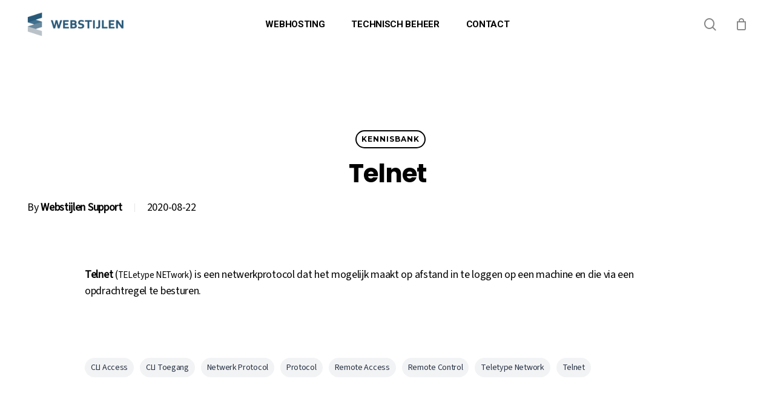

--- FILE ---
content_type: text/plain
request_url: https://www.google-analytics.com/j/collect?v=1&_v=j102&aip=1&a=2072043550&t=pageview&_s=1&dl=https%3A%2F%2Fwww.webstijlen.nl%2Ftelnet%2F&ul=en-us%40posix&dt=Telnet%20-%20Webstijlen&sr=1280x720&vp=1280x720&_u=YEBAAEABAAAAACAAI~&jid=1478986881&gjid=359618925&cid=508750675.1769010407&tid=UA-5410945-4&_gid=1790719196.1769010407&_r=1&_slc=1&z=1903896416
body_size: -450
content:
2,cG-4R9JB7Y3RT